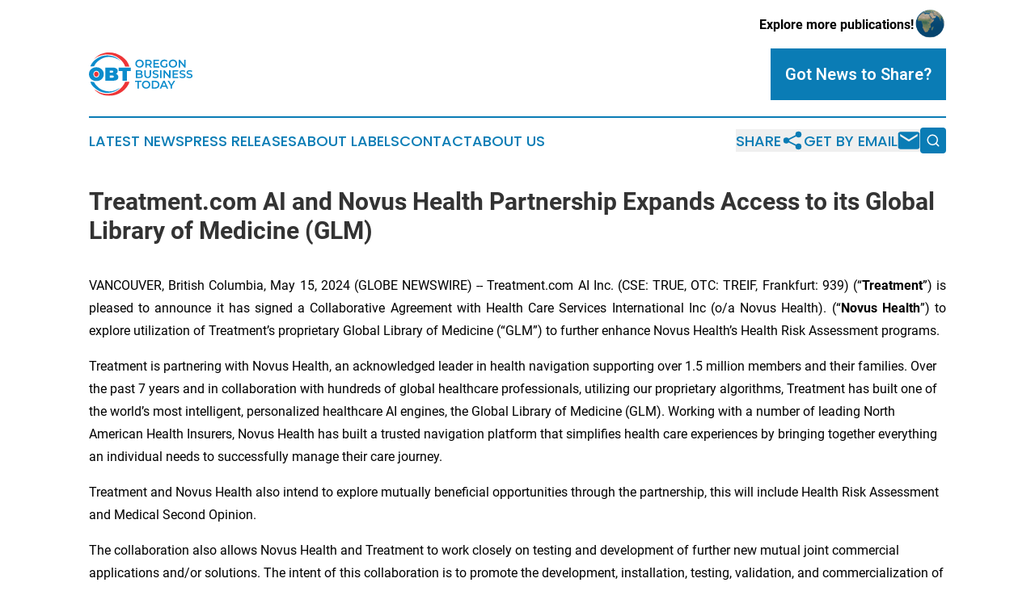

--- FILE ---
content_type: text/html;charset=utf-8
request_url: https://www.oregonbusinesstoday.com/article/711733475-treatment-com-ai-and-novus-health-partnership-expands-access-to-its-global-library-of-medicine-glm
body_size: 7945
content:
<!DOCTYPE html>
<html lang="en">
<head>
  <title>Treatment.com AI and Novus Health Partnership Expands Access to its Global Library of Medicine (GLM) | Oregon Business Today</title>
  <meta charset="utf-8">
  <meta name="viewport" content="width=device-width, initial-scale=1">
    <meta name="description" content="Oregon Business Today is an online news publication focusing on business &amp; economy in the Oregon: Get your business and economy news from Oregon">
    <link rel="icon" href="https://cdn.newsmatics.com/agp/sites/oregonbusinesstoday-favicon-1.png" type="image/png">
  <meta name="csrf-token" content="6ZmLW8wI6VI-CmW0Um6DkaAlSxxCR51Bs6KGAagheTU=">
  <meta name="csrf-param" content="authenticity_token">
  <link href="/css/styles.min.css?v1d0b8e25eaccc1ca72b30a2f13195adabfa54991" rel="stylesheet" data-turbo-track="reload">
  <link rel="stylesheet" href="/plugins/vanilla-cookieconsent/cookieconsent.css?v1d0b8e25eaccc1ca72b30a2f13195adabfa54991">
  
<style type="text/css">
    :root {
        --color-primary-background: rgba(10, 124, 181, 0.4);
        --color-primary: #0a7cb5;
        --color-secondary: #df3133;
    }
</style>

  <script type="importmap">
    {
      "imports": {
          "adController": "/js/controllers/adController.js?v1d0b8e25eaccc1ca72b30a2f13195adabfa54991",
          "alertDialog": "/js/controllers/alertDialog.js?v1d0b8e25eaccc1ca72b30a2f13195adabfa54991",
          "articleListController": "/js/controllers/articleListController.js?v1d0b8e25eaccc1ca72b30a2f13195adabfa54991",
          "dialog": "/js/controllers/dialog.js?v1d0b8e25eaccc1ca72b30a2f13195adabfa54991",
          "flashMessage": "/js/controllers/flashMessage.js?v1d0b8e25eaccc1ca72b30a2f13195adabfa54991",
          "gptAdController": "/js/controllers/gptAdController.js?v1d0b8e25eaccc1ca72b30a2f13195adabfa54991",
          "hamburgerController": "/js/controllers/hamburgerController.js?v1d0b8e25eaccc1ca72b30a2f13195adabfa54991",
          "labelsDescription": "/js/controllers/labelsDescription.js?v1d0b8e25eaccc1ca72b30a2f13195adabfa54991",
          "searchController": "/js/controllers/searchController.js?v1d0b8e25eaccc1ca72b30a2f13195adabfa54991",
          "videoController": "/js/controllers/videoController.js?v1d0b8e25eaccc1ca72b30a2f13195adabfa54991",
          "navigationController": "/js/controllers/navigationController.js?v1d0b8e25eaccc1ca72b30a2f13195adabfa54991"          
      }
    }
  </script>
  <script>
      (function(w,d,s,l,i){w[l]=w[l]||[];w[l].push({'gtm.start':
      new Date().getTime(),event:'gtm.js'});var f=d.getElementsByTagName(s)[0],
      j=d.createElement(s),dl=l!='dataLayer'?'&l='+l:'';j.async=true;
      j.src='https://www.googletagmanager.com/gtm.js?id='+i+dl;
      f.parentNode.insertBefore(j,f);
      })(window,document,'script','dataLayer','GTM-KGCXW2X');
  </script>

  <script>
    window.dataLayer.push({
      'cookie_settings': 'delta'
    });
  </script>
</head>
<body class="df-5 is-subpage">
<noscript>
  <iframe src="https://www.googletagmanager.com/ns.html?id=GTM-KGCXW2X"
          height="0" width="0" style="display:none;visibility:hidden"></iframe>
</noscript>
<div class="layout">

  <!-- Top banner -->
  <div class="max-md:hidden w-full content universal-ribbon-inner flex justify-end items-center">
    <a href="https://www.affinitygrouppublishing.com/" target="_blank" class="brands">
      <span class="font-bold text-black">Explore more publications!</span>
      <div>
        <img src="/images/globe.png" height="40" width="40" class="icon-globe"/>
      </div>
    </a>
  </div>
  <header data-controller="hamburger">
  <div class="content">
    <div class="header-top">
      <div class="flex gap-2 masthead-container justify-between items-center">
        <div class="mr-4 logo-container">
          <a href="/">
              <img src="https://cdn.newsmatics.com/agp/sites/oregonbusinesstoday-logo-1.svg" alt="Oregon Business Today"
                class="max-md:!h-[60px] lg:!max-h-[115px]" height="555"
                width="auto" />
          </a>
        </div>
        <button class="hamburger relative w-8 h-6">
          <span aria-hidden="true"
            class="block absolute h-[2px] w-9 bg-[--color-primary] transform transition duration-500 ease-in-out -translate-y-[15px]"></span>
          <span aria-hidden="true"
            class="block absolute h-[2px] w-7 bg-[--color-primary] transform transition duration-500 ease-in-out translate-x-[7px]"></span>
          <span aria-hidden="true"
            class="block absolute h-[2px] w-9 bg-[--color-primary] transform transition duration-500 ease-in-out translate-y-[15px]"></span>
        </button>
        <a href="/submit-news" class="max-md:hidden button button-upload-content button-primary w-fit">
          <span>Got News to Share?</span>
        </a>
      </div>
      <!--  Screen size line  -->
      <div class="absolute bottom-0 -ml-[20px] w-screen h-[1px] bg-[--color-primary] z-50 md:hidden">
      </div>
    </div>
    <!-- Navigation bar -->
    <div class="navigation is-hidden-on-mobile" id="main-navigation">
      <div class="w-full md:hidden">
        <div data-controller="search" class="relative w-full">
  <div data-search-target="form" class="relative active">
    <form data-action="submit->search#performSearch" class="search-form">
      <input type="text" name="query" placeholder="Search..." data-search-target="input" class="search-input md:hidden" />
      <button type="button" data-action="click->search#toggle" data-search-target="icon" class="button-search">
        <img height="18" width="18" src="/images/search.svg" />
      </button>
    </form>
  </div>
</div>

      </div>
      <nav class="navigation-part">
          <a href="/latest-news" class="nav-link">
            Latest News
          </a>
          <a href="/press-releases" class="nav-link">
            Press Releases
          </a>
          <a href="/about-labels" class="nav-link">
            About Labels
          </a>
          <a href="/contact" class="nav-link">
            Contact
          </a>
          <a href="/about" class="nav-link">
            About Us
          </a>
      </nav>
      <div class="w-full md:w-auto md:justify-end">
        <div data-controller="navigation" class="header-actions hidden">
  <button class="nav-link flex gap-1 items-center" onclick="window.ShareDialog.openDialog()">
    <span data-navigation-target="text">
      Share
    </span>
    <span class="icon-share"></span>
  </button>
  <button onclick="window.AlertDialog.openDialog()" class="nav-link nav-link-email flex items-center gap-1.5">
    <span data-navigation-target="text">
      Get by Email
    </span>
    <span class="icon-mail"></span>
  </button>
  <div class="max-md:hidden">
    <div data-controller="search" class="relative w-full">
  <div data-search-target="form" class="relative active">
    <form data-action="submit->search#performSearch" class="search-form">
      <input type="text" name="query" placeholder="Search..." data-search-target="input" class="search-input md:hidden" />
      <button type="button" data-action="click->search#toggle" data-search-target="icon" class="button-search">
        <img height="18" width="18" src="/images/search.svg" />
      </button>
    </form>
  </div>
</div>

  </div>
</div>

      </div>
      <a href="/submit-news" class="md:hidden uppercase button button-upload-content button-primary w-fit">
        <span>Got News to Share?</span>
      </a>
      <a href="https://www.affinitygrouppublishing.com/" target="_blank" class="nav-link-agp">
        Explore more publications!
        <img src="/images/globe.png" height="35" width="35" />
      </a>
    </div>
  </div>
</header>

  <div id="main-content" class="content">
    <div id="flash-message"></div>
    <h1>Treatment.com AI and Novus Health Partnership Expands Access to its Global Library of Medicine (GLM)</h1>
<div class="press-release">
  
      <p align="justify">VANCOUVER, British Columbia, May  15, 2024  (GLOBE NEWSWIRE) -- Treatment.com AI Inc. (CSE: TRUE, OTC: TREIF, Frankfurt: 939) (&#x201C;<strong>Treatment</strong>&#x201D;) is pleased to announce it has signed a Collaborative Agreement with Health Care Services International Inc (o/a Novus Health). (&#x201C;<strong>Novus Health</strong>&#x201D;) to explore utilization of Treatment&#x2019;s proprietary Global Library of Medicine (&#x201C;GLM&#x201D;) to further enhance Novus Health&#x2019;s Health Risk Assessment programs.<br></p>  <p>Treatment is partnering with Novus Health, an acknowledged leader in health navigation supporting over 1.5 million members and their families. Over the past 7 years and in collaboration with hundreds of global healthcare professionals, utilizing our proprietary algorithms, Treatment has built one of the world&#x2019;s most intelligent, personalized healthcare AI engines, the Global Library of Medicine (GLM). Working with a number of leading North American Health Insurers, Novus Health has built a trusted navigation platform that simplifies health care experiences by bringing together everything an individual needs to successfully manage their care journey.</p>  <p>Treatment and Novus Health also intend to explore mutually beneficial opportunities through the partnership, this will include Health Risk Assessment and Medical Second Opinion.</p>  <p>The collaboration also allows Novus Health and Treatment to work closely on testing and development of further new mutual joint commercial applications and/or solutions. The intent of this collaboration is to promote the development, installation, testing, validation, and commercialization of one or more novel solutions that further the goals of both companies and proactively impact the health insurance market.</p>  <p>Dr. Essam Hamza, CEO of Treatment, comments: <em>&#x201C;We are very excited to partner with a recognized leading healthcare firm in Novus Health. There is a near term opportunity to implement our proprietary AI diagnostic tools into the solutions offered to their vast customer base. However, with this collaboration we also have an opportunity to extend into new mutually developed tools and solutions that have the ability to further improve health care efficiency and patient outcomes.&#x201D; </em></p>  <p>Jamie Marcellus, CEO of Novus Health, comments: <em>"We are excited about the potential for Treatment.com&#x2019;s AI to augment our services. Their platform offers the possibility of unparalleled efficiency and accuracy in health risk assessments, drawing insights from vast data sets to detect patterns and predict potential risks. By leveraging these tools, our members can make better informed decisions swiftly, enhancing care and enabling proactive interventions to mitigate health threats effectively.&#x201D;</em></p>  <p><strong>About Treatment.com AI Inc.</strong></p>  <p><em>Treatment.com AI is a company utilizing AI to positively disrupt the healthcare sector and impact current inefficiencies and challenges. Over the past 7+ years and with the input of hundreds of healthcare professionals globally, Treatment.com AI has built the world&#x2019;s most intelligent, personalized healthcare AI engine, the Global Library of Medicine (GLM). Providing the highest qualified clinical information and support to all healthcare professionals, the GLM delivers &gt;92%+ accuracy on first diagnosis as well as providing recommended tests (physical and lab), x-rays, and billing codes. The platform&#x2019;s quality and transparency are unrivaled, as the GLM provides an explanation of every step and likelihood associated with every symptom. Treatment.com AI also focuses on the next generation of healthcare professionals supporting Medical and Nursing schools, who utilize the GLM to help enhance the future clinical skills of their students. Treatment.com AI is focused on using AI for good and utilizing its GLM platform to bring the possibility of health equity and inclusion for disenfranchised communities.</em></p>  <p><strong>About Novus Health</strong></p>  <p style="padding-left:0pt;"><em>Novus Health connects people with care and is a leader in health navigation. We deliver personalized support, reputable information, and health-related services in one single destination, using technology to help individuals make informed health decisions. In doing so, we create value for our partners while improving their members&#x2019; and customers&#x2019; health and well-being.</em> To learn more, visit <a href="https://www.globenewswire.com/Tracker?data=IRLqkCSTRXNFf5jz9ofYLCVtqjJGkSzG5vRFAAS_T8HEjg79ZLo0jBOPBnpdywiAH_W9Ccji3Y9wmQ3VzetfxO0BaGT_QMeFdEEofwNb1k4=" rel="nofollow" target="_blank"><u>www.novushealth.com</u></a></p>  <p style="padding-left:0pt;">Contact: Jamie Marcellus, CEO <a href="https://www.globenewswire.com/Tracker?data=3wKdGdAil0pJTpZvWJG7VOsDoESq9M2HDH9mO-ZTE8zssVVdJCDYRxSgIABc6c_Co6Judt7nd9bZJjM0kfFc3-nkgvZpffVe6Skmsb2odnNI1AXe5aGJMlqpe6V_HEoN" rel="nofollow" target="_blank"><u>jmarcellus@novushealth.com</u></a></p>  <p>If you would like to find out more about Novus Health&#x2019;s products and services, please email at <a href="https://www.globenewswire.com/Tracker?data=9zAEycEhSXwCtjFSRO92JJO6Hi_9WGMEjwfje7GX-HNBF2o77FsBIHFgAxl9v0O8zlzY6MxT0sCZFBYxoSF9B8Mr8eF4jNhpBZUH7t47CKg=" rel="nofollow" target="_blank"><u>info@novushealth.com</u></a></p>  <p>FOR ADDITIONAL INFORMATION, CONTACT:</p>  <p>Dr. Essam Hamza, CEO</p>  <p><a href="https://www.globenewswire.com/Tracker?data=oohvIKXU1EGGel5YzEo24C1qCmnqfHB1UvYX7LpRu8N_dIgy1KTuGvOSuUfVXmbX1aPTqRBh-n5DTO15uEaUAZwvk7GxAURaIguYMVPexkQ=" rel="nofollow" target="_blank"><u>ehamza@treatment.com</u></a></p>  <p>If you would like to find out more about Treatment&#x2019;s products and services, please email at <a href="https://www.globenewswire.com/Tracker?data=9zAEycEhSXwCtjFSRO92JEaqCy9Af4qOxI5EA_sJB1k8pWz2Nlz34mFZ5kj-SjO93wr8UkDLQPdPJHDJvHHajW71T6XQTx_xrxtfY4JLMuk=" rel="nofollow" target="_blank"><u>info@treatment.com</u></a></p>  <p>For media inquiries, contact: <a href="https://www.globenewswire.com/Tracker?data=qLzJd-A86plTIIRWtzOt-5RWM9i-ge5N4nVnXM9Qwtm3dr3Aa_GtqnkyxfdW06f_S8efFCtFmvsZCXfze5PoXpcYzvCLoBQFiN-GDWD-2Y4=" rel="nofollow" target="_blank"><u>media@treatment.com</u></a></p>  <p>Call: +1 (612) 788-8900 / Toll-Free USA/Canada: +1 (888) 788-8955</p>  <p><strong>Cautionary Statements </strong></p>  <p>This news release contains forward-looking statements that are based on Treatment.com AI&#x2019;s expectations, estimates and projections regarding its business and the economic environment in which it operates, including with respect to the implementation of its shareholder communications initiative and the timing thereof. Although Treatment.com believes the expectations expressed in such forward-looking statements are based on reasonable assumptions, such statements are not guarantees of future performance and involve risks and uncertainties that are difficult to control or predict. Therefore, actual outcomes and results may differ materially from those expressed in these forward-looking statements, and readers should not place undue reliance on such statements. These forward-looking statements speak only as of the date on which they are made, and Treatment.com undertakes no obligation to update them publicly to reflect new information or the occurrence of future events or circumstances unless otherwise required to do so by law.</p>  <p>The Canadian Securities Exchange does not accept responsibility for the adequacy or accuracy of this release.</p>  <p></p> <img class="__GNW8366DE3E__IMG" src="https://www.globenewswire.com/newsroom/ti?nf=OTExNzc5NCM2MjUyNjMzIzUwMDEyMTk0OQ=="> <br><img src="https://ml.globenewswire.com/media/OWM5ODAwZTEtMzc1NC00ZDJlLTgzYTEtNzc3M2JlYzJmZWQwLTUwMDEyMTk0OQ==/tiny/Treatment-com-AI-Inc-.png" referrerpolicy="no-referrer-when-downgrade"><p><a href="https://www.globenewswire.com/NewsRoom/AttachmentNg/4a636d73-4f14-46ab-8bbf-3c561a076db6" rel="nofollow"><img src="https://ml.globenewswire.com/media/4a636d73-4f14-46ab-8bbf-3c561a076db6/small/2attempt-png.png" border="0" width="150" height="28" alt="Primary Logo"></a></p>
    <p>
  Legal Disclaimer:
</p>
<p>
  EIN Presswire provides this news content "as is" without warranty of any kind. We do not accept any responsibility or liability
  for the accuracy, content, images, videos, licenses, completeness, legality, or reliability of the information contained in this
  article. If you have any complaints or copyright issues related to this article, kindly contact the author above.
</p>
<img class="prtr" src="https://www.einpresswire.com/tracking/article.gif?t=5&a=pP1sHHuw2mLmGM1i&i=hgXB9Iq4MEIuu24D" alt="">
</div>

  </div>
</div>
<footer class="footer footer-with-line">
  <div class="content flex flex-col">
    <p class="footer-text text-sm mb-4 order-2 lg:order-1">© 1995-2026 Newsmatics Inc. dba Affinity Group Publishing &amp; Oregon Business Today. All Rights Reserved.</p>
    <div class="footer-nav lg:mt-2 mb-[30px] lg:mb-0 flex gap-7 flex-wrap justify-center order-1 lg:order-2">
        <a href="/about" class="footer-link">About</a>
        <a href="/archive" class="footer-link">Press Release Archive</a>
        <a href="/submit-news" class="footer-link">Submit Press Release</a>
        <a href="/legal/terms" class="footer-link">Terms &amp; Conditions</a>
        <a href="/legal/dmca" class="footer-link">Copyright/DMCA Policy</a>
        <a href="/legal/privacy" class="footer-link">Privacy Policy</a>
        <a href="/contact" class="footer-link">Contact</a>
    </div>
  </div>
</footer>
<div data-controller="dialog" data-dialog-url-value="/" data-action="click->dialog#clickOutside">
  <dialog
    class="modal-shadow fixed backdrop:bg-black/20 z-40 text-left bg-white rounded-full w-[350px] h-[350px] overflow-visible"
    data-dialog-target="modal"
  >
    <div class="text-center h-full flex items-center justify-center">
      <button data-action="click->dialog#close" type="button" class="modal-share-close-button">
        ✖
      </button>
      <div>
        <div class="mb-4">
          <h3 class="font-bold text-[28px] mb-3">Share us</h3>
          <span class="text-[14px]">on your social networks:</span>
        </div>
        <div class="flex gap-6 justify-center text-center">
          <a href="https://www.facebook.com/sharer.php?u=https://www.oregonbusinesstoday.com" class="flex flex-col items-center font-bold text-[#4a4a4a] text-sm" target="_blank">
            <span class="h-[55px] flex items-center">
              <img width="40px" src="/images/fb.png" alt="Facebook" class="mb-2">
            </span>
            <span class="text-[14px]">
              Facebook
            </span>
          </a>
          <a href="https://www.linkedin.com/sharing/share-offsite/?url=https://www.oregonbusinesstoday.com" class="flex flex-col items-center font-bold text-[#4a4a4a] text-sm" target="_blank">
            <span class="h-[55px] flex items-center">
              <img width="40px" height="40px" src="/images/linkedin.png" alt="LinkedIn" class="mb-2">
            </span>
            <span class="text-[14px]">
            LinkedIn
            </span>
          </a>
        </div>
      </div>
    </div>
  </dialog>
</div>

<div data-controller="alert-dialog" data-action="click->alert-dialog#clickOutside">
  <dialog
    class="fixed backdrop:bg-black/20 modal-shadow z-40 text-left bg-white rounded-full w-full max-w-[450px] aspect-square overflow-visible"
    data-alert-dialog-target="modal">
    <div class="flex items-center text-center -mt-4 h-full flex-1 p-8 md:p-12">
      <button data-action="click->alert-dialog#close" type="button" class="modal-close-button">
        ✖
      </button>
      <div class="w-full" data-alert-dialog-target="subscribeForm">
        <img class="w-8 mx-auto mb-4" src="/images/agps.svg" alt="AGPs" />
        <p class="md:text-lg">Get the latest news on this topic.</p>
        <h3 class="dialog-title mt-4">SIGN UP FOR FREE TODAY</h3>
        <form data-action="submit->alert-dialog#submit" method="POST" action="/alerts">
  <input type="hidden" name="authenticity_token" value="6ZmLW8wI6VI-CmW0Um6DkaAlSxxCR51Bs6KGAagheTU=">

  <input data-alert-dialog-target="fullnameInput" type="text" name="fullname" id="fullname" autocomplete="off" tabindex="-1">
  <label>
    <input data-alert-dialog-target="emailInput" placeholder="Email address" name="email" type="email"
      value=""
      class="rounded-xs mb-2 block w-full bg-white px-4 py-2 text-gray-900 border-[1px] border-solid border-gray-600 focus:border-2 focus:border-gray-800 placeholder:text-gray-400"
      required>
  </label>
  <div class="text-red-400 text-sm" data-alert-dialog-target="errorMessage"></div>

  <input data-alert-dialog-target="timestampInput" type="hidden" name="timestamp" value="1768642399" autocomplete="off" tabindex="-1">

  <input type="submit" value="Sign Up"
    class="!rounded-[3px] w-full mt-2 mb-4 bg-primary px-5 py-2 leading-5 font-semibold text-white hover:color-primary/75 cursor-pointer">
</form>
<a data-action="click->alert-dialog#close" class="text-black underline hover:no-underline inline-block mb-4" href="#">No Thanks</a>
<p class="text-[15px] leading-[22px]">
  By signing to this email alert, you<br /> agree to our
  <a href="/legal/terms" class="underline text-primary hover:no-underline" target="_blank">Terms & Conditions</a>
</p>

      </div>
      <div data-alert-dialog-target="checkEmail" class="hidden">
        <img class="inline-block w-9" src="/images/envelope.svg" />
        <h3 class="dialog-title">Check Your Email</h3>
        <p class="text-lg mb-12">We sent a one-time activation link to <b data-alert-dialog-target="userEmail"></b>.
          Just click on the link to
          continue.</p>
        <p class="text-lg">If you don't see the email in your inbox, check your spam folder or <a
            class="underline text-primary hover:no-underline" data-action="click->alert-dialog#showForm" href="#">try
            again</a>
        </p>
      </div>

      <!-- activated -->
      <div data-alert-dialog-target="activated" class="hidden">
        <img class="w-8 mx-auto mb-4" src="/images/agps.svg" alt="AGPs" />
        <h3 class="dialog-title">SUCCESS</h3>
        <p class="text-lg">You have successfully confirmed your email and are subscribed to <b>
            Oregon Business Today
          </b> daily
          news alert.</p>
      </div>
      <!-- alreadyActivated -->
      <div data-alert-dialog-target="alreadyActivated" class="hidden">
        <img class="w-8 mx-auto mb-4" src="/images/agps.svg" alt="AGPs" />
        <h3 class="dialog-title">Alert was already activated</h3>
        <p class="text-lg">It looks like you have already confirmed and are receiving the <b>
            Oregon Business Today
          </b> daily news
          alert.</p>
      </div>
      <!-- activateErrorMessage -->
      <div data-alert-dialog-target="activateErrorMessage" class="hidden">
        <img class="w-8 mx-auto mb-4" src="/images/agps.svg" alt="AGPs" />
        <h3 class="dialog-title">Oops!</h3>
        <p class="text-lg mb-4">It looks like something went wrong. Please try again.</p>
        <form data-action="submit->alert-dialog#submit" method="POST" action="/alerts">
  <input type="hidden" name="authenticity_token" value="6ZmLW8wI6VI-CmW0Um6DkaAlSxxCR51Bs6KGAagheTU=">

  <input data-alert-dialog-target="fullnameInput" type="text" name="fullname" id="fullname" autocomplete="off" tabindex="-1">
  <label>
    <input data-alert-dialog-target="emailInput" placeholder="Email address" name="email" type="email"
      value=""
      class="rounded-xs mb-2 block w-full bg-white px-4 py-2 text-gray-900 border-[1px] border-solid border-gray-600 focus:border-2 focus:border-gray-800 placeholder:text-gray-400"
      required>
  </label>
  <div class="text-red-400 text-sm" data-alert-dialog-target="errorMessage"></div>

  <input data-alert-dialog-target="timestampInput" type="hidden" name="timestamp" value="1768642399" autocomplete="off" tabindex="-1">

  <input type="submit" value="Sign Up"
    class="!rounded-[3px] w-full mt-2 mb-4 bg-primary px-5 py-2 leading-5 font-semibold text-white hover:color-primary/75 cursor-pointer">
</form>
<a data-action="click->alert-dialog#close" class="text-black underline hover:no-underline inline-block mb-4" href="#">No Thanks</a>
<p class="text-[15px] leading-[22px]">
  By signing to this email alert, you<br /> agree to our
  <a href="/legal/terms" class="underline text-primary hover:no-underline" target="_blank">Terms & Conditions</a>
</p>

      </div>

      <!-- deactivated -->
      <div data-alert-dialog-target="deactivated" class="hidden">
        <img class="w-8 mx-auto mb-4" src="/images/agps.svg" alt="AGPs" />
        <h3 class="dialog-title">You are Unsubscribed!</h3>
        <p class="text-lg">You are no longer receiving the <b>
            Oregon Business Today
          </b>daily news alert.</p>
      </div>
      <!-- alreadyDeactivated -->
      <div data-alert-dialog-target="alreadyDeactivated" class="hidden">
        <img class="w-8 mx-auto mb-4" src="/images/agps.svg" alt="AGPs" />
        <h3 class="dialog-title">You have already unsubscribed!</h3>
        <p class="text-lg">You are no longer receiving the <b>
            Oregon Business Today
          </b> daily news alert.</p>
      </div>
      <!-- deactivateErrorMessage -->
      <div data-alert-dialog-target="deactivateErrorMessage" class="hidden">
        <img class="w-8 mx-auto mb-4" src="/images/agps.svg" alt="AGPs" />
        <h3 class="dialog-title">Oops!</h3>
        <p class="text-lg">Try clicking the Unsubscribe link in the email again and if it still doesn't work, <a
            href="/contact">contact us</a></p>
      </div>
    </div>
  </dialog>
</div>

<script src="/plugins/vanilla-cookieconsent/cookieconsent.umd.js?v1d0b8e25eaccc1ca72b30a2f13195adabfa54991"></script>
  <script src="/js/cookieconsent.js?v1d0b8e25eaccc1ca72b30a2f13195adabfa54991"></script>

<script type="module" src="/js/app.js?v1d0b8e25eaccc1ca72b30a2f13195adabfa54991"></script>
</body>
</html>
